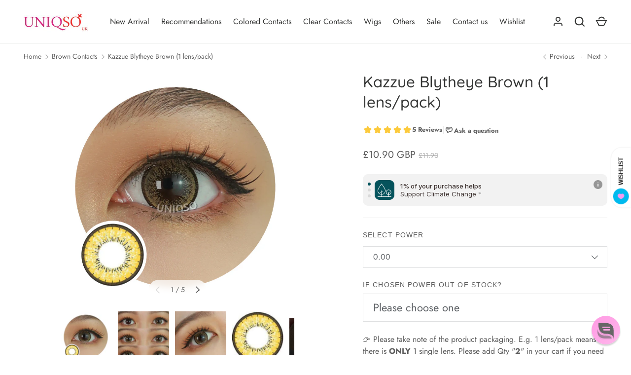

--- FILE ---
content_type: text/css;charset=UTF-8
request_url: https://cdn-app.sealsubscriptions.com/shopify/public/css/style.css?shop=uniqso-uk-com.myshopify.com&1767589877
body_size: 2290
content:
.sealsubs-target-element {display:block;flex:1 1 100%;clear: both;}[data-pf-type="Row"] [data-pf-type="Column"] > .sealsubs-target-element {flex:1 1 auto;}.sealsubs-container {font-size:1em;margin-bottom: 1em;color: rgb(77, 77, 77);color: #4d4d4d;display: block;clear: both;flex: 0 0 100%;text-transform:none;line-height: 1.6;text-align:left;}.sealsubs-container label.sls-selling-plan-group-name, .sealsubs-container .sls-option-container label, .sealsubs-container label.sls-purchase-options-label {color: rgb(77, 77, 77);color: #4d4d4d;}#PageContainer #MainContent #shopify-section-product-template #ProductSection-product-template.product-template__container.page-width .product-single .sealsubs-container  {padding: 0 5px;}.sealsubs-container input[type="radio"] {height: auto;min-height: unset;width: auto;margin: 0 0.5em 0 0;margin: 0 0 0 0;vertical-align: middle;-webkit-appearance: radio;-moz-appearance: radio;display: inline-block;top: unset;right: unset;position: relative !important;}.seal-col.seal-col-radio {padding-right:0.5em;}.seal-col-radio .sls-selling-plan-group-first-line input[type="radio"] {vertical-align:unset;}.PageContainer #main .gryffeditor .sealsubs-container input[type="radio"] {margin: 0 0.5em 0 0 !important;}.sealsubs-container label {vertical-align: middle;font-size:1em;margin:0;padding:0;text-transform:none;cursor:pointer;text-align:left;letter-spacing: initial;line-height:1.6;float: none !important;width: auto !important;}.sealsubs-container .sls-option-container {padding: 10px;border-radius: 2px;cursor:pointer;border: 1px solid rgba(255, 255, 255, 0);align-items: center;}.sealsubs-container .sls-option-container label {display:inline;width:auto;}#product-description .sealsubs-target-element label {min-width:auto;}.sealsubs-container .sls-option-container .sls-selling-plan-group-options label {margin-right:2px;font-weight:normal;}.seal-no-pointer, .seal-no-pointer.sls-option-container, .seal-no-pointer label {cursor:initial;}.sealsubs-container .sls-option-container.sls-active {border: 1px solid rgba(198, 198, 198, 0.55);border: 1px solid rgba(198, 198, 198, 0.55);}.sealsubs-container .sls-option-container .sls-select-container {display:block;display:inline-block;vertical-align:middle;}.sls-label-container {display: inline-block;vertical-align: middle;}.sls-label-container input {display: inline-block;}.sls-label-container label::after {display: none;}.sls-select, .sealsubs-container .sls-select-container select.sls-select {margin-top: 10px;font-family: inherit;font-weight: inherit;font-style: inherit;-webkit-font-smoothing: antialiased;-webkit-text-size-adjust: 100%;border-radius: 2px;font-size: 1em;padding: .445em 10px;line-height: 1.6;border: 1px solid #E3E3E3 !important;border: 1px solid rgba(196, 196, 196, 0.22) !important;display: inline-block;margin: 0;-webkit-appearance: none !important;-moz-appearance: none !important;appearance: none !important;background-image: url(https://cdn-app.sealsubscriptions.com/shopify/public/img/app/dwn.svg?v2) !important;background-repeat: no-repeat;background-position: right 10px center !important;background-color: #FFFFFF;background-color: #FFFFFF;padding-right: 28px;text-indent: 0.01px;text-overflow: clip;cursor: pointer;background-size: auto;min-height: unset !important;height: auto;color: rgb(77, 77, 77);color: #4d4d4d;max-width:350px !important;width: calc(100% + 10px);background-origin: border-box;}.sls-select option, .sealsubs-container .sls-select-container select.sls-select option {color: rgb(77, 77, 77);color: #4d4d4d;background-color: #FFFFFF;background-color: #FFFFFF;}.sls-select.seal-tight {padding:0.2em 8px;padding-right: 28px;}select.sls-select::-ms-expand {display:none;}@media screen and (max-width: 554px) {.sls-select {font-size: 1em;font-size: 16px;}}.sls-description-container, .sls-selling-plan-description-content, .sls-one-time-description-content {font-size: 0.8em;color: rgb(151, 151, 151);color: #4d4d4d;}.sls-selling-plan-description-content, .sls-one-time-description-content {display:none;}.sls-active .sls-selling-plan-description-content, .sls-active .sls-one-time-description-content {display:block;margin-top:0.4em;}.sls-active .sls-selling-plan-description-content:empty, .sls-active .sls-one-time-description-content:empty {margin-top:0;}.shogun-root .sls-active .sls-selling-plan-description-content:empty, .shogun-root .sls-active .sls-one-time-description-content:empty {display:none;}.sls-description-button {font-weight: 600;width: auto;display: inline-block;cursor: pointer;padding: 5px 5px 5px 0;}.sls-discount-description {padding-top: 5px;font-style: italic;font-size: 0.9em;}.sls-discount-description-container {font-size: 1em;color: rgb(77,77,77);color: #4d4d4d;}#__pf[data-section-id="product-template"] .sealsubs-target-element {flex: 1 1 auto;}.hide-variant-labels.variant-dropdown-enabled #add-to-cart-form .sealsubs-container .sls-option-container label {display:inline-block;}.shopify-section #AddToCartForm[data-product-form] .sealsubs-container label {margin:0 !important;text-transform: unset;min-width: initial;float: unset;}.shopify-section #AddToCartForm .sealsubs-container input[type="radio"] {margin:0 0.5em 0 0 !important;}.shopify-section #AddToCartForm .sealsubs-container .sls-option-container .sls-select-container, .shopify-section #AddToCartForm .sls-description-button, .shopify-section #AddToCartForm .sls-description-content {margin:0 !important;}.sls-description-content {height:auto;max-height:0;opacity:0;pointer-events: none;transition: opacity 0.2s ease-in-out, max-height 0s 0.2s;}.sls-description-content.sls-fade-in {max-height:100%;opacity:1;pointer-events: auto;}.sealsubs-container input:focus, .sls-select:focus {outline:1px dotted rgb(134, 134, 134);outline-offset: 1px;}.sls-select:hover {outline:1px solid rgb(221, 221, 221);}#seal-subs-loaded {position:fixed;left:-50px;bottom:-50px;}.bndlr-product .sealsubs-container {font-size:0.8em;}.bndlr-product .sealsubs-container .sls-option-container {padding: 5px 10px;}.bndlr-product .sls-description-flex {display:none;}.seal-table {display:table;width:100%;box-sizing: border-box;}.seal-row {display:table-row;}.seal-col, .seal-col:empty {display:table-cell;vertical-align:baseline;}.seal-col:nth-child(2n) {width:100%;}.sls-hidden {display:none !important;}.bndlr-volume .sls-purchase-options-label {display:none !important;}.bndlr-volume .sealsubs-target-element.sealsubs-full {margin-top: 10px;}.bndlr-volume .sealsubs-target-element.sealsubs-container {margin-bottom: -10px;padding: 0 0;}.sls-selling-plan-group-options {display:none;}.selling-plan-group-options-name-select {margin-top:0.4em;}.sls-active .sls-selling-plan-group-options {display:flex;justify-content: space-between;}[data-product] .sls-purchase-options-container {border: 1px solid rgba(198, 198, 198, 0.55);border: 1px solid rgba(198, 198, 198, 0.55);border-bottom: none;border-radius: 2px;}.sealsubs-container .sls-purchase-options-container  .sls-option-container, .sealsubs-container .sls-purchase-options-container  .sls-option-container.sls-active {border:none;border-bottom: 1px solid rgba(198, 198, 198, 0.55);border-bottom: 1px solid rgba(198, 198, 198, 0.55);padding: 1em 0.75em;border-radius:0;}.selling-plan-group-options-name-select {padding-right:1em;}label.sls-purchase-options-label {margin-bottom: 0.15em;cursor:default;}label.sls-selling-plan-group-name {font-weight:bold;margin-right:0.25em;}.product--add-to-cart-form.style--classic label.sls-selling-plan-group-name  {margin-top:0;}.sls-disabled-option-container {display:none;}.sls-selling-plan-group-first-line {display:flex;justify-content: space-between;}.seal-col-radio .sls-selling-plan-group-first-line {display:inline-block;}.sls-total-price {display:flex;flex-direction: row;align-self: baseline;}.sls-total-price .sls-original-price {margin-right:0.5em;text-decoration: line-through;color:rgb(118, 118, 118);color:rgb(164, 164, 164);color: rgb(164, 164, 164);font-size: 0.9em;align-items: flex-start;display: flex;font-style: italic;display: flex;align-items: flex-start;}.sls-total-price .sls-original-price span.money {margin-top: 0.08em;}.sls-price {position:relative;color:rgb(109, 109, 109);color: rgb(109, 109, 109);}.sls-price-below {position:absolute;font-size:0.7em !important;color:rgb(109, 109, 109);color: rgb(109, 109, 109);right: 0;top: calc(100% - 6px);white-space: nowrap;}.sls-hide {opacity: 0.9;pointer-events: none;}.sls-hide [data-one-time-option-radio] {display:none;}.sls-dn {display:none;}.sls-selling-plan-group-options .sls-select option[disabled="disabled"] {display:none;}.sealsubs-container .sls-option-container .sls-selling-plan-group-options label.sls-selling-plan-group-first-option, #product-description label.sls-selling-plan-group-first-option {display:none;}#quick-modal .sealsubs-target-element {font-size:0.9em;}form.lh-product-form[action="/cart/add"] .lh-content-summary .lh-price-block.price + div.clearfix + .sealsubs-target-element.sealsubs-full {margin-top: 1em;}.sealsubs-target-element.sealsubs-full[data-seal-ac], .sealsubs-target-element.sealsubs-full[data-seal-in] {display:block;}.boost-sd__product-item .sealsubs-target-element.sealsubs-full[data-seal-ac] {flex: 1 1 auto;}.sealsubs-container input[type="radio"]:focus, .sls-description-button:focus {outline:1px dotted rgb(134, 134, 134);outline-offset: 1px;}.bndlr-product .sls-price-container, .sealsubs-ac-contained-bundled .sls-price-container {display:none;}.bndlr-product [data-product] .sls-purchase-options-container {border:none;}.bndlr-product [data-product] .sls-purchase-options-label {display:none;}.bndlr-product [data-product] .sealsubs-container .sls-purchase-options-container .sls-option-container:last-of-type, .bndlr-product [data-product] .sealsubs-container .sls-purchase-options-container .sls-option-container.sls-active:last-of-type {border:none;}.bndlr-product [data-product] .sealsubs-container {margin-bottom:0;}.sealsubs-ac-contained-bundled .bndlr-product [data-product] .sealsubs-container {display:none;}.sealsubs-ac-contained-bundled .sealsubs-target-element-bundle .sls-purchase-options-label {display:none;}.sealsubs-target-element[data-seal-ac]:not(.sealsubs-full), .sealsubs-target-element[data-seal-in]:not(.sealsubs-full), .sealsubs-target-element.sls-homepage-automatic:not(.sealsubs-full) {display:none;}.sealsubs-target-element-bundle[data-product-handles]:not([data-seal-in]):empty {display:block;}#shop-bar .sealsubs-target-element {display:none !important;}#stickyAddToCart .sealsubs-target-element, .wrapper-sticky-panel .sealsubs-target-element {display:none !important;}.sticky-cart-bar-container .sealsubs-target-element {display:none !important;}#sticky_add_to_cart .sealsubs-target-element {display:none !important;}#sticky-atc-form .sealsubs-target-element {display:none !important;}#sabhq-root form.sabhq .sealsubs-target-element {display:none !important;}product-sticky-cart form .sealsubs-target-element {display:none !important;}#cart-bar form .sealsubs-target-element {display:none !important;}form[id^="sticky-atc-form-template--"][id*="__main"][data-product-id] .sealsubs-target-element.sls-homepage-automatic {display:none;}

--- FILE ---
content_type: image/svg+xml
request_url: https://cdn.shopify.com/s/files/1/0554/6193/7285/files/Powered_by_goodness.svg?v=1676481304
body_size: 3057
content:
<svg width="173" height="20" viewBox="0 0 173 20" fill="none" xmlns="http://www.w3.org/2000/svg">
<path d="M84.235 19.5094C85.5088 19.5094 86.5815 19.0609 87.4754 18.1639C88.3693 17.2445 88.8163 16.1906 88.8163 14.89V9.26137C88.8163 7.71408 88.3023 6.41345 87.2743 5.38192C86.2463 4.35039 84.9501 3.83463 83.4081 3.83463C81.8661 3.83463 80.637 4.37281 79.5867 5.42677C78.5363 6.48073 78 7.75893 78 9.26137C78 10.7638 78.5363 12.042 79.5867 13.096C80.637 14.1499 81.9108 14.6881 83.4081 14.6881C84.2574 14.6881 85.0395 14.5087 85.7323 14.1948L86.0452 14.0378V14.9124C86.0452 15.4281 85.8664 15.8542 85.5088 16.213C85.1513 16.5718 84.7267 16.7512 84.2127 16.7512C83.8327 16.7512 83.4975 16.8857 83.2294 17.1548C82.9612 17.4239 82.8271 17.7603 82.8271 18.1415C82.8271 18.5227 82.9612 18.8591 83.2294 19.1282C83.4975 19.3973 83.8327 19.5318 84.2127 19.5318L84.235 19.5094ZM85.2854 11.1226C84.7714 11.6384 84.1456 11.9075 83.4305 11.9075C82.7154 11.9075 82.0896 11.6384 81.5756 11.1226C81.0616 10.6069 80.8158 9.97896 80.8158 9.26137C80.8158 8.54379 81.084 7.9159 81.5756 7.40014C82.0896 6.88437 82.7154 6.6377 83.4305 6.6377C84.1456 6.6377 84.7714 6.90679 85.2854 7.42256C85.7994 7.93832 86.0675 8.56622 86.0675 9.2838C86.0675 10.0014 85.7994 10.6293 85.2854 11.145V11.1226Z" fill="#29646A"/>
<path d="M99.3868 6.18918C98.5376 5.33705 97.532 4.91098 96.3252 4.91098H95.9229C95.5207 5.00068 95.3866 5.15765 95.6101 5.29219L95.7888 5.4716C96.1464 5.83039 96.3252 6.27888 96.3252 6.79465C96.3252 7.31041 96.1464 7.7589 95.7888 8.1177C95.4313 8.47649 94.9843 8.65588 94.4703 8.65588C93.9563 8.65588 93.5094 8.47649 93.1518 8.1177L92.839 7.80376C92.7272 7.35526 92.3473 7.64678 91.9897 8.43164V9.28378C91.9897 10.4723 92.4144 11.5038 93.2636 12.3559C94.1128 13.2081 95.1184 13.6341 96.3252 13.6341C97.532 13.6341 98.5376 13.2081 99.3868 12.3559C100.236 11.5038 100.661 10.4947 100.661 9.28378C100.661 8.07285 100.236 7.06375 99.3868 6.21161V6.18918Z" fill="#29646A"/>
<path d="M126.651 0C126.271 0 125.936 0.134548 125.668 0.403643C125.399 0.672739 125.265 1.0091 125.265 1.39032V4.50734L124.953 4.35037C124.26 4.014 123.478 3.85702 122.628 3.85702C121.153 3.85702 119.857 4.39522 118.807 5.44918C117.757 6.50313 117.22 7.78133 117.22 9.28378C117.22 10.7862 117.757 12.0644 118.807 13.1184C119.857 14.1723 121.131 14.7105 122.628 14.7105C124.126 14.7105 125.399 14.1723 126.45 13.1184C127.5 12.0644 128.036 10.7862 128.036 9.28378V1.41274C128.036 1.03153 127.902 0.695159 127.634 0.426064C127.366 0.156969 127.031 0.0224208 126.651 0.0224208V0ZM124.506 11.1226C123.992 11.6384 123.366 11.9075 122.651 11.9075C121.936 11.9075 121.31 11.6384 120.796 11.1226C120.282 10.6068 120.036 9.97894 120.036 9.26135C120.036 8.54376 120.304 7.91588 120.796 7.40011C121.31 6.88435 121.936 6.63768 122.651 6.63768C123.366 6.63768 123.992 6.90677 124.506 7.42254C125.02 7.9383 125.288 8.56619 125.288 9.28378C125.288 10.0014 125.02 10.6293 124.506 11.145V11.1226Z" fill="#29646A"/>
<path d="M137.579 14.262C137.847 14.5311 138.183 14.6657 138.562 14.6657C138.942 14.6657 139.278 14.5311 139.546 14.262C139.814 13.9929 139.948 13.679 139.948 13.2753V8.43163C139.948 7.15343 139.501 6.07705 138.607 5.15765C137.691 4.26066 136.641 3.81216 135.344 3.81216C134.048 3.81216 132.975 4.26066 132.082 5.15765C131.188 6.05463 130.741 7.15343 130.741 8.43163V13.2753C130.741 13.6566 130.875 13.9929 131.143 14.262C131.411 14.5311 131.746 14.6657 132.126 14.6657C132.506 14.6657 132.841 14.5311 133.11 14.262C133.378 13.9929 133.512 13.679 133.512 13.2753V8.43163C133.512 7.91587 133.691 7.48981 134.048 7.13101C134.406 6.77222 134.83 6.59282 135.344 6.59282C135.858 6.59282 136.283 6.77222 136.641 7.13101C136.998 7.48981 137.177 7.93829 137.177 8.43163V13.2753C137.177 13.6566 137.311 13.9929 137.579 14.262V14.262Z" fill="#29646A"/>
<path d="M151.792 5.42677C150.742 4.37281 149.468 3.83463 147.971 3.83463C146.473 3.83463 145.2 4.37281 144.149 5.42677C143.099 6.48073 142.562 7.75893 142.562 9.26137C142.562 10.7638 143.099 12.042 144.149 13.096C145.2 14.1499 146.473 14.6881 147.971 14.6881H150.384C150.764 14.6881 151.099 14.5536 151.367 14.2845C151.636 14.0154 151.77 13.7015 151.77 13.2978C151.77 12.8942 151.636 12.5802 151.367 12.3111C151.099 12.042 150.764 11.9075 150.384 11.9075H147.971C147.256 11.9075 146.63 11.6384 146.116 11.1226C146.071 11.1002 146.049 11.0553 146.026 11.0105L145.714 10.6293H152.016C152.395 10.6293 152.731 10.4947 152.999 10.2256C153.267 9.95654 153.401 9.62017 153.401 9.23895C153.401 7.75893 152.865 6.4583 151.814 5.40435L151.792 5.42677ZM145.691 7.87105L146.004 7.48984C146.004 7.48984 146.071 7.42256 146.116 7.37771C146.63 6.86194 147.256 6.61527 147.971 6.61527C148.686 6.61527 149.312 6.88437 149.826 7.40014C149.87 7.42256 149.893 7.46741 149.937 7.51226L150.228 7.87105H145.691V7.87105Z" fill="#29646A"/>
<path d="M156.686 13.9706L156.753 14.0154C157.357 14.4639 158.027 14.6657 158.765 14.6657H159.971C160.91 14.6657 161.692 14.3293 162.363 13.6566C163.033 12.9839 163.346 12.199 163.346 11.2572C163.346 10.3153 163.011 9.53048 162.34 8.85774C161.67 8.185 160.888 7.87106 159.949 7.87106H159.547C159.368 7.87106 159.234 7.80379 159.1 7.69167C158.988 7.57954 158.921 7.42257 158.921 7.24317C158.921 7.06378 158.988 6.92923 159.1 6.79468C159.234 6.66013 159.368 6.61528 159.547 6.61528H159.949C160.53 6.61528 160.955 6.68256 161.245 6.83953C161.871 7.15348 162.474 7.04135 162.921 6.61528C163.19 6.34618 163.324 6.00982 163.324 5.6286C163.324 5.31466 163.234 5.04556 163.078 4.82131L162.988 4.68677C162.988 4.68677 162.877 4.59707 162.832 4.55222L162.765 4.50737C162.162 4.05888 161.491 3.85706 160.754 3.85706H159.547C158.608 3.85706 157.826 4.19343 157.156 4.84374C156.485 5.51648 156.172 6.30134 156.172 7.24317C156.172 8.18501 156.508 8.96987 157.178 9.64261C157.848 10.3153 158.631 10.6293 159.569 10.6293H159.971C160.15 10.6293 160.284 10.6966 160.418 10.8087C160.53 10.9208 160.597 11.0778 160.597 11.2572C160.597 11.4366 160.53 11.5711 160.418 11.7057C160.307 11.8178 160.15 11.8851 159.971 11.8851H159.569C158.988 11.8851 158.564 11.8178 158.273 11.6608C157.603 11.3469 157.022 11.459 156.597 11.8851C156.329 12.1542 156.195 12.4905 156.195 12.8717C156.195 13.1633 156.284 13.4324 156.441 13.6566L156.508 13.7687C156.508 13.7687 156.642 13.9033 156.709 13.9481L156.686 13.9706Z" fill="#29646A"/>
<path d="M166.34 13.9706L166.407 14.0154C167.011 14.4639 167.681 14.6657 168.418 14.6657H169.625C170.564 14.6657 171.346 14.3293 172.016 13.6566C172.687 12.9839 173 12.199 173 11.2572C173 10.3153 172.665 9.53048 171.994 8.85774C171.324 8.185 170.542 7.87106 169.603 7.87106H169.201C169.022 7.87106 168.888 7.80379 168.754 7.69167C168.642 7.57954 168.575 7.42257 168.575 7.24317C168.575 7.06378 168.642 6.92923 168.754 6.79468C168.888 6.66013 169.022 6.61528 169.201 6.61528H169.603C170.184 6.61528 170.609 6.68256 170.899 6.83953C171.525 7.15348 172.128 7.04135 172.575 6.61528C172.843 6.34618 172.977 6.00982 172.977 5.6286C172.977 5.31466 172.888 5.04556 172.732 4.82131L172.642 4.68677C172.642 4.68677 172.53 4.59707 172.486 4.55222L172.419 4.50737C171.815 4.05888 171.145 3.85706 170.407 3.85706H169.201C168.262 3.85706 167.48 4.19343 166.809 4.84374C166.139 5.51648 165.826 6.30134 165.826 7.24317C165.826 8.18501 166.161 8.96987 166.832 9.64261C167.502 10.3153 168.284 10.6293 169.223 10.6293H169.625C169.804 10.6293 169.938 10.6966 170.072 10.8087C170.184 10.9208 170.251 11.0778 170.251 11.2572C170.251 11.4366 170.184 11.5711 170.072 11.7057C169.96 11.8178 169.804 11.8851 169.625 11.8851H169.223C168.642 11.8851 168.217 11.8178 167.927 11.6608C167.256 11.3469 166.675 11.459 166.251 11.8851C165.983 12.1542 165.849 12.4905 165.849 12.8717C165.849 13.1633 165.938 13.4324 166.094 13.6566L166.161 13.7687C166.161 13.7687 166.295 13.9033 166.363 13.9481L166.34 13.9706Z" fill="#29646A"/>
<path d="M113.019 6.18918C112.17 5.33705 111.164 4.91098 109.958 4.91098H109.555C109.153 5.00068 109.019 5.15765 109.242 5.29219L109.421 5.4716C109.779 5.83039 109.958 6.27888 109.958 6.79465C109.958 7.31041 109.779 7.7589 109.421 8.1177C109.064 8.47649 108.617 8.65588 108.103 8.65588C107.589 8.65588 107.142 8.47649 106.784 8.1177L106.471 7.80376C106.36 7.35526 105.98 7.64678 105.622 8.43164V9.28378C105.622 10.4723 106.047 11.5038 106.896 12.3559C107.745 13.2081 108.751 13.6341 109.958 13.6341C111.164 13.6341 112.17 13.2081 113.019 12.3559C113.868 11.5038 114.293 10.4947 114.293 9.28378C114.293 8.07285 113.868 7.06375 113.019 6.21161V6.18918Z" fill="#29646A"/>
<path d="M100.504 14.419L105.779 14.0602C105.779 14.0602 106.36 16.9754 103.298 17.1772C100.236 17.379 100.504 14.4414 100.504 14.4414V14.419Z" fill="#FF7BAC"/>
<path d="M1.80762 14H2.9502V10.731H5.26074C6.98096 10.731 8.19971 9.51855 8.19971 7.7793V7.7666C8.19971 6.02734 6.98096 4.84033 5.26074 4.84033H1.80762V14ZM4.96875 5.85596C6.27637 5.85596 7.03174 6.57324 7.03174 7.7793V7.79199C7.03174 8.99805 6.27637 9.71533 4.96875 9.71533H2.9502V5.85596H4.96875ZM12.5542 14.1206C14.5029 14.1206 15.709 12.7749 15.709 10.585V10.5723C15.709 8.37598 14.5029 7.03662 12.5542 7.03662C10.6055 7.03662 9.39941 8.37598 9.39941 10.5723V10.585C9.39941 12.7749 10.6055 14.1206 12.5542 14.1206ZM12.5542 13.1431C11.2593 13.1431 10.5293 12.1973 10.5293 10.585V10.5723C10.5293 8.95361 11.2593 8.01416 12.5542 8.01416C13.8491 8.01416 14.5791 8.95361 14.5791 10.5723V10.585C14.5791 12.1973 13.8491 13.1431 12.5542 13.1431ZM18.4893 14H19.5938L21.1172 8.70605H21.2188L22.7485 14H23.8594L25.7764 7.15723H24.6782L23.3325 12.6289H23.231L21.7012 7.15723H20.6538L19.124 12.6289H19.0225L17.6768 7.15723H16.5723L18.4893 14ZM29.7754 14.1206C31.3877 14.1206 32.3652 13.2065 32.6001 12.2798L32.6128 12.229H31.5083L31.4829 12.2861C31.2988 12.6987 30.7275 13.1367 29.8008 13.1367C28.582 13.1367 27.8013 12.3115 27.7695 10.896H32.6953V10.4644C32.6953 8.42041 31.5654 7.03662 29.7056 7.03662C27.8457 7.03662 26.6396 8.48389 26.6396 10.5977V10.604C26.6396 12.7495 27.8203 14.1206 29.7754 14.1206ZM29.6992 8.02051C30.7085 8.02051 31.4575 8.66162 31.5718 10.0137H27.7886C27.9092 8.7124 28.6836 8.02051 29.6992 8.02051ZM34.4092 14H35.5137V9.75977C35.5137 8.75684 36.2627 8.09033 37.3164 8.09033C37.5576 8.09033 37.7671 8.11572 37.9956 8.15381V7.08105C37.8877 7.06201 37.6528 7.03662 37.4434 7.03662C36.5166 7.03662 35.8755 7.45557 35.6152 8.17285H35.5137V7.15723H34.4092V14ZM41.9629 14.1206C43.5752 14.1206 44.5527 13.2065 44.7876 12.2798L44.8003 12.229H43.6958L43.6704 12.2861C43.4863 12.6987 42.915 13.1367 41.9883 13.1367C40.7695 13.1367 39.9888 12.3115 39.957 10.896H44.8828V10.4644C44.8828 8.42041 43.7529 7.03662 41.8931 7.03662C40.0332 7.03662 38.8271 8.48389 38.8271 10.5977V10.604C38.8271 12.7495 40.0078 14.1206 41.9629 14.1206ZM41.8867 8.02051C42.896 8.02051 43.645 8.66162 43.7593 10.0137H39.9761C40.0967 8.7124 40.8711 8.02051 41.8867 8.02051ZM49.123 14.1206C50.0752 14.1206 50.8369 13.6699 51.2559 12.9082H51.3574V14H52.4619V4.44043H51.3574V8.23633H51.2559C50.8813 7.50635 50.0625 7.03662 49.123 7.03662C47.3838 7.03662 46.2539 8.42676 46.2539 10.5723V10.585C46.2539 12.7178 47.3901 14.1206 49.123 14.1206ZM49.377 13.1431C48.1265 13.1431 47.3838 12.1782 47.3838 10.585V10.5723C47.3838 8.979 48.1265 8.01416 49.377 8.01416C50.6211 8.01416 51.3828 8.9917 51.3828 10.5723V10.585C51.3828 12.1655 50.6211 13.1431 49.377 13.1431ZM61.6406 14.1206C63.3735 14.1206 64.5098 12.7178 64.5098 10.585V10.5723C64.5098 8.42676 63.3799 7.03662 61.6406 7.03662C60.7012 7.03662 59.8823 7.50635 59.5078 8.23633H59.4062V4.44043H58.3018V14H59.4062V12.9082H59.5078C59.9268 13.6699 60.6885 14.1206 61.6406 14.1206ZM61.3867 13.1431C60.1426 13.1431 59.3809 12.1655 59.3809 10.585V10.5723C59.3809 8.9917 60.1426 8.01416 61.3867 8.01416C62.6372 8.01416 63.3799 8.979 63.3799 10.5723V10.585C63.3799 12.1782 62.6372 13.1431 61.3867 13.1431ZM66.5537 16.3994C67.7661 16.3994 68.3311 15.9551 68.896 14.4189L71.5684 7.15723H70.4067L68.5342 12.7876H68.4326L66.5537 7.15723H65.373L67.9058 14.0063L67.7788 14.4126C67.5312 15.1997 67.1504 15.4854 66.522 15.4854C66.3696 15.4854 66.1982 15.479 66.0649 15.4536V16.3613C66.2173 16.3867 66.4077 16.3994 66.5537 16.3994Z" fill="#969696"/>
</svg>


--- FILE ---
content_type: text/javascript
request_url: https://uk.uniqso.com/cdn/shop/t/47/assets/media-gallery.js?v=165992264703496174221738929114
body_size: 1489
content:
if(!customElements.get("media-gallery")){class MediaGallery extends HTMLElement{constructor(){super(),Shopify.designMode?setTimeout(()=>this.init(),200):this.init()}init(){this.setAttribute("loading",""),this.section=this.closest(".js-product"),this.variantPicker=this.section.querySelector("variant-picker"),this.mediaGroupingEnabled=this.variantPicker&&this.hasAttribute("data-media-grouping-enabled")&&this.getMediaGroupData(),this.viewer=this.querySelector(".media-viewer"),this.thumbs=this.querySelector(".media-thumbs"),this.controls=this.querySelector(".media-ctrl"),this.prevBtn=this.querySelector('.media-ctrl__btn[name="prev"]'),this.nextBtn=this.querySelector('.media-ctrl__btn[name="next"]'),this.counterCurrent=this.querySelector(".media-ctrl__current-item"),this.counterTotal=this.querySelector(".media-ctrl__total-items"),this.liveRegion=this.querySelector(".media-gallery__status"),this.hasAttribute("data-zoom-enabled")&&(this.galleryModal=this.querySelector(".js-media-zoom-template").content.firstElementChild.cloneNode(!0)),this.xrButton=this.querySelector(".media-xr-button"),this.mediaGroupingEnabled&&(this.mediaLists=[this.viewer.querySelectorAll(".media-viewer__item")],this.thumbs&&this.mediaLists.push(this.thumbs.querySelectorAll(".media-thumbs__item")),this.setActiveMediaGroup(this.getMediaGroupFromOptionSelectors())),this.dataset.layout==="stacked"&&theme.mediaMatches.md?(this.resizeInitHandler=this.initGallery.bind(this),window.addEventListener("on:debounced-resize",this.resizeInitHandler)):this.initGallery(),this.section.addEventListener("on:variant:change",this.onVariantChange.bind(this)),this.removeAttribute("loading"),this.setAttribute("loaded","")}initGallery(evt){if(this.setVisibleItems(),this.visibleItems.length<=1)return;this.initialised=!0;const activeItem=this.querySelector(".media-viewer__item.is-active");activeItem&&(this.viewer.scrollLeft=activeItem.offsetLeft),this.viewerItemOffset=this.visibleItems[1].offsetLeft-this.visibleItems[0].offsetLeft,activeItem?this.setActiveMedia(activeItem,!1):(this.currentIndex=Math.round(this.viewer.scrollLeft/this.viewerItemOffset),this.currentItem=this.visibleItems[this.currentIndex],this.thumbs&&(this.currentThumb=this.thumbs.querySelector(`[data-media-id="${this.currentItem.dataset.mediaId}"]`))),this.addListeners(),evt&&evt.type==="on:debounced-resize"&&window.removeEventListener("on:debounced-resize",this.resizeInitHandler)}addListeners(){this.viewer.addEventListener("scroll",window.debounce(this.handleScroll.bind(this),200)),this.controls&&this.controls.addEventListener("click",this.handleNavClick.bind(this)),this.thumbs&&this.thumbs.addEventListener("click",this.handleThumbClick.bind(this)),window.addEventListener("on:debounced-resize",this.handleResize.bind(this))}handleScroll(){const newIndex=Math.round(this.viewer.scrollLeft/this.viewerItemOffset);newIndex!==this.currentIndex&&this.visibleItems[1].offsetLeft-this.visibleItems[0].offsetLeft===this.viewerItemOffset&&this.setActiveMedia(this.visibleItems[newIndex],!1,!0)}handleNavClick(evt){if(!evt.target.matches(".media-ctrl__btn"))return;const itemToShow=evt.target===this.nextBtn?this.visibleItems[this.currentIndex+1]:this.visibleItems[this.currentIndex-1];this.viewer.scrollTo({left:itemToShow.offsetLeft,behavior:"smooth"})}handleThumbClick(evt){const thumb=evt.target.closest("[data-media-id]");if(!thumb)return;const itemToShow=this.querySelector(`[data-media-id="${thumb.dataset.mediaId}"]`);this.setActiveMedia(itemToShow,!0,!0)}handleResize(){this.viewerItemOffset=this.visibleItems[1].offsetLeft-this.visibleItems[0].offsetLeft,this.thumbs&&this.checkThumbVisibilty(this.currentThumb)}setActiveMedia(mediaItem,scrollToItem=!0,playMedia=!1){mediaItem!==this.currentItem&&(window.pauseAllMedia(this),this.currentItem=mediaItem,this.currentIndex=this.visibleItems.indexOf(this.currentItem),!(this.dataset.layout==="stacked"&&theme.mediaMatches.md)&&(scrollToItem&&this.viewer.scrollTo({left:this.currentItem.offsetLeft}),this.thumbs&&this.setActiveThumb(),this.controls&&(this.prevBtn&&(this.prevBtn.disabled=this.currentIndex===0),this.nextBtn&&(this.nextBtn.disabled=this.currentIndex===this.visibleItems.length-1),this.counterCurrent&&(this.counterCurrent.textContent=this.currentIndex+1)),playMedia&&MediaGallery.playActiveMedia(mediaItem),this.xrButton&&mediaItem.dataset.mediaType==="model"&&(this.xrButton.dataset.shopifyModel3dId=mediaItem.dataset.mediaId),this.announceLiveRegion(this.currentItem,this.currentIndex+1)))}setActiveThumb(){this.currentThumb=this.thumbs.querySelector(`[data-media-id="${this.currentItem.dataset.mediaId}"]`);const btn=this.currentThumb.querySelector("button");this.thumbs.querySelectorAll(".media-thumbs__btn").forEach(el=>{el.classList.remove("is-active"),el.removeAttribute("aria-current")}),btn.classList.add("is-active"),btn.setAttribute("aria-current","true"),this.checkThumbVisibilty(this.currentThumb)}setVisibleItems(){this.viewerItems=this.querySelectorAll(".media-viewer__item"),this.visibleItems=Array.from(this.viewerItems).filter(el=>el.clientWidth>0),this.counterTotal&&(this.counterTotal.textContent=this.visibleItems.length),this.controls&&(this.controls.dataset.totalItems=this.visibleItems.length)}checkThumbVisibilty(thumb){const scrollPos=this.thumbs.scrollLeft,lastVisibleThumbOffset=this.thumbs.clientWidth+scrollPos,thumbOffset=thumb.offsetLeft;(thumbOffset+thumb.clientWidth>lastVisibleThumbOffset||thumbOffset<scrollPos)&&this.thumbs.scrollTo({left:thumbOffset,behavior:"smooth"})}onVariantChange(evt){if(this.mediaGroupingEnabled&&this.setActiveMediaGroup(this.getMediaGroupFromOptionSelectors(evt)),this.viewerItems){if(evt.detail.variant&&evt.detail.variant.featured_media){const mediaId=evt.detail.variant.featured_media.id.toString(),mediaItem=Array.from(this.viewerItems).find(el=>el.dataset.mediaId===mediaId);this.setActiveMedia(mediaItem,!0)}else if(this.mediaGroupChanged){const firstVisibleThumb=this.querySelector(".media-thumbs__item:not([hidden])");if(firstVisibleThumb){const{mediaId}=firstVisibleThumb.dataset,mediaItem=Array.from(this.viewerItems).find(el=>el.dataset.mediaId===mediaId);this.setActiveMedia(mediaItem,!0)}}}}getMediaGroupFromOptionSelectors(evt){return evt?evt.detail.selectedOptions[this.getMediaGroupData().groupOptionIndex]:this.getSelectedOptions()[this.getMediaGroupData().groupOptionIndex]}getMediaGroupData(){if(typeof this.variantMediaData>"u"){const dataEl=this.querySelector(".js-data-variant-media");this.variantMediaData=dataEl?JSON.parse(dataEl.textContent):!1}return this.variantMediaData}setActiveMediaGroup(groupName){if(this.mediaGroupChanged=this.currentMediaGroup!==groupName,this.currentMediaGroup=groupName,!this.mediaGroupChanged)return;const resetVisibility=()=>{this.mediaLists.forEach(list=>{list.forEach(mediaItem=>{mediaItem.hidden=!1})}),this.setVisibleItems()};if(!groupName){resetVisibility(),this.initialised||this.initGallery();return}const mediaGroupData=this.getMediaGroupData();this.mediaLists.forEach(list=>{let anyVisible=!1;if(list.forEach(el=>{const mediaItemGroup=mediaGroupData.media[el.dataset.mediaId].group,showThis=mediaItemGroup===groupName||mediaItemGroup===!0;el.hidden=!showThis,showThis&&(anyVisible=!0)}),anyVisible?([...list].forEach(el=>{mediaGroupData.media[el.dataset.mediaId].group===!0&&(mediaGroupData.media[el.dataset.mediaId].position==="start"?el.parentElement.prepend(el):el.parentElement.append(el))}),[...list].filter(el=>el.hidden).forEach(el=>el.parentElement.append(el))):resetVisibility(),list.length>0){const slider=list[0].closest("carousel-slider");slider&&slider.offsetParent&&slider.refresh()}}),this.currentItem=null,this.setVisibleItems(),this.initialised||this.initGallery()}getSelectedOptions(){const selectedOptions=[];return this.variantPicker.querySelectorAll(".option-selector").forEach(selector=>{selector.dataset.selectorType==="dropdown"?selectedOptions.push(selector.querySelector(".custom-select__btn").textContent.trim()):selectedOptions.push(selector.querySelector("input:checked").value)}),selectedOptions}announceLiveRegion(mediaItem,index){mediaItem.querySelector(".media-viewer img")&&(this.liveRegion.setAttribute("aria-hidden","false"),this.liveRegion.innerHTML=theme.strings.imageAvailable.replace("[index]",index),setTimeout(()=>{this.liveRegion.setAttribute("aria-hidden","true")},2e3))}static playActiveMedia(mediaItem){window.pauseAllMedia();const deferredMedia=mediaItem.querySelector("deferred-media");deferredMedia&&deferredMedia.loadContent()}}customElements.define("media-gallery",MediaGallery)}
//# sourceMappingURL=/cdn/shop/t/47/assets/media-gallery.js.map?v=165992264703496174221738929114
